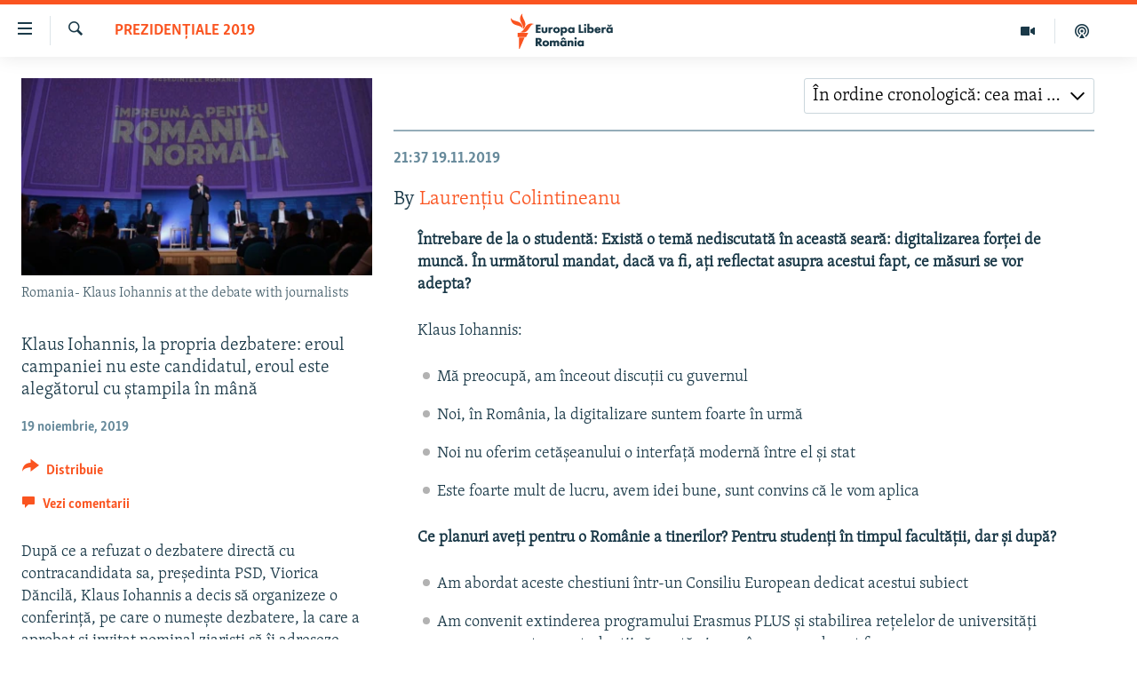

--- FILE ---
content_type: text/html; charset=utf-8
request_url: https://romania.europalibera.org/a/klaus-iohannis-dezbatere-presa-jurnalisti-alegeri-prezidentiale-2019/30280563.html
body_size: 15796
content:

<!DOCTYPE html>
<html lang="ro" dir="ltr" class="no-js">
<head>
<link href="/Content/responsive/RFE/ro-RO/RFE-ro-RO.css?&amp;av=0.0.0.0&amp;cb=371" rel="stylesheet"/>
<script src="//tags.europalibera.org/rferl-pangea/prod/utag.sync.js"></script> <script type='text/javascript' src='https://www.youtube.com/iframe_api' async></script>
<link rel="manifest" href="/manifest.json">
<script type="text/javascript">
//a general 'js' detection, must be on top level in <head>, due to CSS performance
document.documentElement.className = "js";
var cacheBuster = "371";
var appBaseUrl = "/";
var imgEnhancerBreakpoints = [0, 144, 256, 408, 650, 1023, 1597];
var isLoggingEnabled = false;
var isPreviewPage = false;
var isLivePreviewPage = false;
if (!isPreviewPage) {
window.RFE = window.RFE || {};
window.RFE.cacheEnabledByParam = window.location.href.indexOf('nocache=1') === -1;
const url = new URL(window.location.href);
const params = new URLSearchParams(url.search);
// Remove the 'nocache' parameter
params.delete('nocache');
// Update the URL without the 'nocache' parameter
url.search = params.toString();
window.history.replaceState(null, '', url.toString());
} else {
window.addEventListener('load', function() {
const links = window.document.links;
for (let i = 0; i < links.length; i++) {
links[i].href = '#';
links[i].target = '_self';
}
})
}
// Iframe & Embed detection
var embedProperties = {};
try {
// Reliable way to check if we are in an iframe.
var isIframe = window.self !== window.top;
embedProperties.is_iframe = isIframe;
if (!isIframe) {
embedProperties.embed_context = "main";
} else {
// We are in an iframe. Let's try to access the parent.
// This access will only fail with strict cross-origin (without document.domain).
var parentLocation = window.top.location;
// The access succeeded. Now we explicitly compare the hostname.
if (window.location.hostname === parentLocation.hostname) {
embedProperties.embed_context = "embed_self";
} else {
// Hostname is different (e.g. different subdomain with document.domain)
embedProperties.embed_context = "embed_cross";
}
// Since the access works, we can safely get the details.
embedProperties.url_parent = parentLocation.href;
embedProperties.title_parent = window.top.document.title;
}
} catch (err) {
// We are in an iframe, and an error occurred, probably due to cross-origin restrictions.
embedProperties.is_iframe = true;
embedProperties.embed_context = "embed_cross";
// We cannot access the properties of window.top.
// `document.referrer` can sometimes provide the URL of the parent page.
// It is not 100% reliable, but it is the best we can do in this situation.
embedProperties.url_parent = document.referrer || null;
embedProperties.title_parent = null; // We can't get to the title in a cross-origin scenario.
}
var pwaEnabled = false;
var swCacheDisabled;
</script>
<meta charset="utf-8" />
<title>Klaus Iohannis, la propria dezbatere: eroul campaniei nu este candidatul, eroul este alegătorul cu ștampila &#238;n m&#226;nă</title>
<meta name="description" content="După ce a refuzat o dezbatere directă cu contracandidata sa, președinta PSD, Viorica Dăncilă, Klaus Iohannis a decis să organizeze o conferință, pe care o numește dezbatere, la care a aprobat și invitat nominal ziariști să &#238;i adreseze &#238;ntrebări. " />
<meta name="keywords" content="Societate, Prezidențiale 2019, Klaus Iohannis, dezbatere electorala" />
<meta name="viewport" content="width=device-width, initial-scale=1.0" />
<meta http-equiv="X-UA-Compatible" content="IE=edge" />
<meta name="robots" content="max-image-preview:large"><meta name="facebook-domain-verification" content="k3nlmqxamdlwyamdiwpe1na64zgsq8" />
<link href="https://romania.europalibera.org/a/klaus-iohannis-dezbatere-presa-jurnalisti-alegeri-prezidentiale-2019/30280563.html" rel="canonical" />
<meta name="apple-mobile-web-app-title" content="Radio Europa Liberă/Radio Libertatea" />
<meta name="apple-mobile-web-app-status-bar-style" content="black" />
<meta name="apple-itunes-app" content="app-id=475986784, app-argument=//30280563.ltr" />
<meta content="Klaus Iohannis, la propria dezbatere: eroul campaniei nu este candidatul, eroul este alegătorul cu ștampila în mână" property="og:title" />
<meta content="După ce a refuzat o dezbatere directă cu contracandidata sa, președinta PSD, Viorica Dăncilă, Klaus Iohannis a decis să organizeze o conferință, pe care o numește dezbatere, la care a aprobat și invitat nominal ziariști să îi adreseze întrebări. " property="og:description" />
<meta content="article" property="og:type" />
<meta content="https://romania.europalibera.org/a/klaus-iohannis-dezbatere-presa-jurnalisti-alegeri-prezidentiale-2019/30280563.html" property="og:url" />
<meta content="Europa Liberă România" property="og:site_name" />
<meta content="https://www.facebook.com/romania.europalibera/" property="article:publisher" />
<meta content="https://gdb.rferl.org/159113ce-ef19-43c0-8636-b65a4456ffa5_cx36_cy30_cw64_w1200_h630.jpg" property="og:image" />
<meta content="1200" property="og:image:width" />
<meta content="630" property="og:image:height" />
<meta content="568280086670706" property="fb:app_id" />
<meta content="summary_large_image" name="twitter:card" />
<meta content="@SomeAccount" name="twitter:site" />
<meta content="https://gdb.rferl.org/159113ce-ef19-43c0-8636-b65a4456ffa5_cx36_cy30_cw64_w1200_h630.jpg" name="twitter:image" />
<meta content="Klaus Iohannis, la propria dezbatere: eroul campaniei nu este candidatul, eroul este alegătorul cu ștampila în mână" name="twitter:title" />
<meta content="După ce a refuzat o dezbatere directă cu contracandidata sa, președinta PSD, Viorica Dăncilă, Klaus Iohannis a decis să organizeze o conferință, pe care o numește dezbatere, la care a aprobat și invitat nominal ziariști să îi adreseze întrebări. " name="twitter:description" />
<script type="application/ld+json">{"mainEntity":{"coverageStartTime":"2019-11-19 16:30:00Z","coverageEndTime":"2019-11-19 19:38:00Z","liveBlogUpdate":[{"articleBody":"Întrebare de la o studentă: Există o temă nediscutată în această seară: digitalizarea forței de muncă. În următorul mandat, dacă va fi, ați reflectat asupra acestui fapt, ce măsuri se vor adepta?\r\n\r\nKlaus Iohannis:\r\n\r\n\r\n\tMă preocupă, am înceout discuții cu guvernul\r\n\tNoi, în România, la digitalizare suntem foarte în urmă\r\n\tNoi nu oferim cetășeanului o interfață modernă între el și stat\r\n\tEste foarte mult de lucru, avem idei bune, sunt convins că le vom aplica\r\n\r\n\r\nCe planuri aveți pentru o Românie a tinerilor? Pentru studenți în timpul facultății, dar și după?\r\n\r\n\r\n\tAm abordat aceste chestiuni într-un Consiliu European dedicat acestui subiect\r\n\tAm convenit extinderea programului Erasmus PLUS și stabilirea rețelelor de universități europene pentru ca studenții să poată ajunge în zone unde pot face progrese\r\n\tPentru tineri merită să facem tot și nu e o afirmație politicianistă\r\n\tPrograme pentru tineri se pot crea și trebuie create în corelare cu o Românie Educată\r\n\tLucrurile nu pot fi tratate numai pe felii, ci ca un întreg\r\n\r\n","isAccessibleForFree":true,"headline":"Klaus Iohannis, la propria dezbatere: eroul campaniei nu este candidatul, eroul este alegătorul cu ștampila în mână","author":{"@type":"Person","url":"https://romania.europalibera.org/author/laurentiu-colintineanu/brjtqr","image":{"@type":"ImageObject","url":"https://gdb.rferl.org/4850b371-266c-4772-ae08-e2ed210308b0.jpg"},"name":"Laurențiu Colintineanu"},"datePublished":"2019-11-19 19:37:48Z","dateModified":"2019-11-19 19:37:48Z","@type":"BlogPosting","mainEntityOfPage":"https://romania.europalibera.org/a/klaus-iohannis-dezbatere-presa-jurnalisti-alegeri-prezidentiale-2019/30280563.html?lbis=186007","url":"https://romania.europalibera.org/a/klaus-iohannis-dezbatere-presa-jurnalisti-alegeri-prezidentiale-2019/30280563.html?lbis=186007","image":"https://gdb.rferl.org/91266c8c-62b3-449e-a511-506dfb343ee5_cx0_cy11_cw0_w1080_h608.jpg"},{"articleBody":"Radu Tudor îi cere lui Ludovic Orban să îi adreseze o întrebare incomodă președintelui Iohannis\r\n\r\nOrban: Cât credeți că veți obține duminică?\r\n\r\nIohannis: Toate voturile românilor care vor să fiu eu președinte.\r\n","isAccessibleForFree":true,"headline":"Klaus Iohannis, la propria dezbatere: eroul campaniei nu este candidatul, eroul este alegătorul cu ștampila în mână","author":{"@type":"Person","url":"https://romania.europalibera.org/author/laurentiu-colintineanu/brjtqr","image":{"@type":"ImageObject","url":"https://gdb.rferl.org/4850b371-266c-4772-ae08-e2ed210308b0.jpg"},"name":"Laurențiu Colintineanu"},"datePublished":"2019-11-19 19:31:52Z","dateModified":"2019-11-19 19:31:52Z","@type":"BlogPosting","mainEntityOfPage":"https://romania.europalibera.org/a/klaus-iohannis-dezbatere-presa-jurnalisti-alegeri-prezidentiale-2019/30280563.html?lbis=186006","url":"https://romania.europalibera.org/a/klaus-iohannis-dezbatere-presa-jurnalisti-alegeri-prezidentiale-2019/30280563.html?lbis=186006","image":"https://gdb.rferl.org/91266c8c-62b3-449e-a511-506dfb343ee5_cx0_cy11_cw0_w1080_h608.jpg"},{"articleBody":"Klaus Iohannis, în încheiere:\r\n\r\n\r\n\tVă mulțumesc pentru dezbatere\r\n\tÎn final propun o deschidere către sală\r\n\tVă rog pe dumneavoastră (invitații) să alegeți cine pune întrebări din sală\r\n\r\n\r\nDe ce nu ați invitat și niște jurnaliști care să vă pună întrebări incomode?\r\n\r\n\r\n\tAu fost întrebări de substanță și mă declar mulțumit de calitatea dezbaterii\r\n\r\n\r\nE important pentru un președinte să vorbească mai multe limbi străine?\r\n\r\n\r\n\tPe mine m-a ajutat...\r\n\tEste important, în Consiliul European nu toată lumea vorbește limbi străine\r\n\tPrin translator se pierde mult din substanță\r\n\r\n\r\nCum vedeți viitorul studenților în România?\r\n\r\n\r\n\tEu am fost adeptul rămânerii aici\r\n\tAm decis să rămân aici, este o decizie conștientă, îmi pare bine că am rămas\r\n\r\n\r\nCare credeți că ar fi o soluție implementabilă de mâine pentru imbunătățirea educației?\r\n\r\n\r\n\tNu există una ce poate fi aplicată de mâine\r\n\tDar există chestiuni punctuale care pot fi ameliorate în scurt timp\r\n\tNu sunt reforme ample, dar sunt îmbunătățiri\r\n\r\n\r\nVă considerați un președinte de tranziție?\r\n\r\n\r\n\tNu, mă consider un președinte de construcție\r\n\r\n","isAccessibleForFree":true,"headline":"Klaus Iohannis, la propria dezbatere: eroul campaniei nu este candidatul, eroul este alegătorul cu ștampila în mână","author":{"@type":"Person","url":"https://romania.europalibera.org/author/laurentiu-colintineanu/brjtqr","image":{"@type":"ImageObject","url":"https://gdb.rferl.org/4850b371-266c-4772-ae08-e2ed210308b0.jpg"},"name":"Laurențiu Colintineanu"},"datePublished":"2019-11-19 19:28:28Z","dateModified":"2019-11-19 19:28:28Z","@type":"BlogPosting","mainEntityOfPage":"https://romania.europalibera.org/a/klaus-iohannis-dezbatere-presa-jurnalisti-alegeri-prezidentiale-2019/30280563.html?lbis=186005","url":"https://romania.europalibera.org/a/klaus-iohannis-dezbatere-presa-jurnalisti-alegeri-prezidentiale-2019/30280563.html?lbis=186005","image":"https://gdb.rferl.org/91266c8c-62b3-449e-a511-506dfb343ee5_cx0_cy11_cw0_w1080_h608.jpg"},{"articleBody":"Ion M. Ioniță, Adevărul: Asistăm la o prăbușire de calitate în clasa politică românească, vorbim de lipsă de competențe, înalți oficiali ce pot fi bănuiți de analfabetism funcțional. Proiectul România Educată e un suscces sau un eșec?\r\n\r\nKlaus Iohannis:\r\n\r\n\r\n\tNu rămâne în sertar, este proiectul meu prezidențial și îl duc mai departe dacă obțin un al doilea mandat\r\n\tRomânia Educată a intrat într-o fază de mai puțină atenție, pentru că eu nu am dorit să discutăm chestiuni atât de importante în campanie\r\n\tProiectul va ajunge la maturitate, va fi implementat. Va exista un acord politic, apoi faza legislativă\r\n\tSunt ferm convins că România va avea o problemă în viitor fără un astfel de proiect\r\n\tMă implic total în implementarea acestui proiect\r\n\r\n\r\nMinistrul Finanțelor a declarat că Sănătatea și Educația nu sunt prioritare\r\n\r\n\r\n\tEle sunt și o să împărtășească această viziune\r\n\r\n\r\nMacron a spus că NATO este în moarte cerebrală și că Europa nu se mai poate baza pe SUA pentru apărare. Avem parteneriat strategic cu Franța, i-ați explicat poziția României față de spusele sale? Față de viitorul NATO?\r\n\r\n\r\n\tAm o relație foarte bună cu președitnele Macron\r\n\tDiscutăm permanent inclusiv chestiuni de securitate europeană și NATO\r\n\tNu vreau să iau partea unora sau altora\r\n\tNATO este pentru noi garanția securității\r\n\tCe trebuie făcut ca să meargă mai bine - aceste chestiuni vor fi discutate la summitul NATO din decembrie, la Londra\r\n\tNu trebuie exacerbate declarații politice, e evidentă nemulțumirea președintelui francez față de anumite proceduri\r\n\tPentru România, NATO este garantul securității\r\n\tRelația cu Rusia este una foarte complicată\r\n\tRusia încearcă să se militarizeze din ce în ce mai mult și să recucerească sfere de influență\r\n\tRusia comasează trupe pe flancul estic\r\n\tAbordarea noastră față de Rusia este împărtășită cu NATO în chestiuni de securitate și cu UE în chestiuni comerciale\r\n\r\n","isAccessibleForFree":true,"headline":"Klaus Iohannis, la propria dezbatere: eroul campaniei nu este candidatul, eroul este alegătorul cu ștampila în mână","author":{"@type":"Person","url":"https://romania.europalibera.org/author/laurentiu-colintineanu/brjtqr","image":{"@type":"ImageObject","url":"https://gdb.rferl.org/4850b371-266c-4772-ae08-e2ed210308b0.jpg"},"name":"Laurențiu Colintineanu"},"datePublished":"2019-11-19 19:19:32Z","dateModified":"2019-11-19 19:19:32Z","@type":"BlogPosting","mainEntityOfPage":"https://romania.europalibera.org/a/klaus-iohannis-dezbatere-presa-jurnalisti-alegeri-prezidentiale-2019/30280563.html?lbis=186004","url":"https://romania.europalibera.org/a/klaus-iohannis-dezbatere-presa-jurnalisti-alegeri-prezidentiale-2019/30280563.html?lbis=186004","image":"https://gdb.rferl.org/91266c8c-62b3-449e-a511-506dfb343ee5_cx0_cy11_cw0_w1080_h608.jpg"}],"articleSection":"Prezidențiale 2019","isAccessibleForFree":true,"headline":"Klaus Iohannis, la propria dezbatere: eroul campaniei nu este candidatul, eroul este alegătorul cu...","inLanguage":"ro-RO","keywords":"Societate, Prezidențiale 2019, Klaus Iohannis, dezbatere electorala","author":{"@type":"Person","name":"Europa Liberă"},"datePublished":"2019-11-19 14:33:58Z","dateModified":"2019-11-19 19:38:58Z","publisher":{"logo":{"width":512,"height":220,"@type":"ImageObject","url":"https://romania.europalibera.org/Content/responsive/RFE/ro-RO/img/logo.png"},"@type":"Organization","url":"https://romania.europalibera.org","sameAs":["https://www.facebook.com/europalibera.romania","https://www.youtube.com/channel/UCOk4Hl2jxsTJ4AoyV2zukoQ","https://www.instagram.com/europalibera.romania/","https://twitter.com/EuropaLiberaRo"],"name":"Europa Liberă România (RFE/RL)","alternateName":""},"@type":"LiveBlogPosting","@id":"https://romania.europalibera.org/a/klaus-iohannis-dezbatere-presa-jurnalisti-alegeri-prezidentiale-2019/30280563.html","mainEntityOfPage":"https://romania.europalibera.org/a/klaus-iohannis-dezbatere-presa-jurnalisti-alegeri-prezidentiale-2019/30280563.html","url":"https://romania.europalibera.org/a/klaus-iohannis-dezbatere-presa-jurnalisti-alegeri-prezidentiale-2019/30280563.html","description":"După ce a refuzat o dezbatere directă cu contracandidata sa, președinta PSD, Viorica Dăncilă, Klaus Iohannis a decis să organizeze o conferință, pe care o numește dezbatere, la care a aprobat și invitat nominal ziariști să îi adreseze întrebări. ","image":{"width":1080,"height":608,"@type":"ImageObject","url":"https://gdb.rferl.org/159113ce-ef19-43c0-8636-b65a4456ffa5_cx36_cy30_cw64_w1080_h608.jpg"},"name":"Klaus Iohannis, la propria dezbatere: eroul campaniei nu este candidatul, eroul este alegătorul cu ștampila în mână"},"@context":"https://schema.org","@type":"WebPage","@id":"https://romania.europalibera.org/a/klaus-iohannis-dezbatere-presa-jurnalisti-alegeri-prezidentiale-2019/30280563.html","url":"https://romania.europalibera.org/a/klaus-iohannis-dezbatere-presa-jurnalisti-alegeri-prezidentiale-2019/30280563.html"}</script>
<script src="/Scripts/responsive/infographics.b?v=dVbZ-Cza7s4UoO3BqYSZdbxQZVF4BOLP5EfYDs4kqEo1&amp;av=0.0.0.0&amp;cb=371"></script>
<script src="/Scripts/responsive/loader.b?v=C-JLefdHQ4ECvt5x4bMsJCTq2VRkcN8JUkP-IB-DzAI1&amp;av=0.0.0.0&amp;cb=371"></script>
<link rel="icon" type="image/svg+xml" href="/Content/responsive/RFE/img/webApp/favicon.svg" />
<link rel="alternate icon" href="/Content/responsive/RFE/img/webApp/favicon.ico" />
<link rel="mask-icon" color="#ea6903" href="/Content/responsive/RFE/img/webApp/favicon_safari.svg" />
<link rel="apple-touch-icon" sizes="152x152" href="/Content/responsive/RFE/img/webApp/ico-152x152.png" />
<link rel="apple-touch-icon" sizes="144x144" href="/Content/responsive/RFE/img/webApp/ico-144x144.png" />
<link rel="apple-touch-icon" sizes="114x114" href="/Content/responsive/RFE/img/webApp/ico-114x114.png" />
<link rel="apple-touch-icon" sizes="72x72" href="/Content/responsive/RFE/img/webApp/ico-72x72.png" />
<link rel="apple-touch-icon-precomposed" href="/Content/responsive/RFE/img/webApp/ico-57x57.png" />
<link rel="icon" sizes="192x192" href="/Content/responsive/RFE/img/webApp/ico-192x192.png" />
<link rel="icon" sizes="128x128" href="/Content/responsive/RFE/img/webApp/ico-128x128.png" />
<meta name="msapplication-TileColor" content="#ffffff" />
<meta name="msapplication-TileImage" content="/Content/responsive/RFE/img/webApp/ico-144x144.png" />
<link rel="preload" href="/Content/responsive/fonts/Skolar-Lt_LatnCyrl_v2.4.woff" type="font/woff" as="font" crossorigin="anonymous" />
<link rel="alternate" type="application/rss+xml" title="RFE/RL - Top Stories [RSS]" href="/api/" />
<link rel="sitemap" type="application/rss+xml" href="/sitemap.xml" />
<script type="text/javascript">
var analyticsData = Object.assign(embedProperties, {url:"https://romania.europalibera.org/a/klaus-iohannis-dezbatere-presa-jurnalisti-alegeri-prezidentiale-2019/30280563.html",property_id:"526",article_uid:"30280563",page_title:"Klaus Iohannis, la propria dezbatere: eroul campaniei nu este candidatul, eroul este alegătorul cu ștampila în mână",page_type:"live blog",content_type:"article",subcontent_type:"live blog",last_modified:"2019-11-19 19:38:58Z",pub_datetime:"2019-11-19 14:33:58Z",section:"prezidențiale 2019",english_section:"romania-presidential-elections2019",byline:"",categories:"romanian-news,romania-presidential-elections2019",tags:"klaus iohannis;dezbatere electorala",domain:"romania.europalibera.org",language:"Romanian",language_service:"RFERL Romanian",platform:"web",copied:"no",copied_article:"",copied_title:"",runs_js:"Yes",cms_release:"8.45.0.0.371",enviro_type:"prod",slug:"klaus-iohannis-dezbatere-presa-jurnalisti-alegeri-prezidentiale-2019",entity:"RFE",short_language_service:"ROM",platform_short:"W",page_name:"Klaus Iohannis, la propria dezbatere: eroul campaniei nu este candidatul, eroul este alegătorul cu ștampila în mână"});
// Push Analytics data as GTM message (without "event" attribute and before GTM initialization)
window.dataLayer = window.dataLayer || [];
window.dataLayer.push(analyticsData);
</script>
<script type="text/javascript" data-cookiecategory="analytics">
var gtmEventObject = {event: 'page_meta_ready'};window.dataLayer = window.dataLayer || [];window.dataLayer.push(gtmEventObject);
var renderGtm = "true";
if (renderGtm === "true") {
(function(w,d,s,l,i){w[l]=w[l]||[];w[l].push({'gtm.start':new Date().getTime(),event:'gtm.js'});var f=d.getElementsByTagName(s)[0],j=d.createElement(s),dl=l!='dataLayer'?'&l='+l:'';j.async=true;j.src='//www.googletagmanager.com/gtm.js?id='+i+dl;f.parentNode.insertBefore(j,f);})(window,document,'script','dataLayer','GTM-WXZBPZ');
}
</script>
</head>
<body class=" nav-no-loaded cc_theme pg-liveblog print-lay-article js-category-to-nav nojs-images ">
<noscript><iframe src="https://www.googletagmanager.com/ns.html?id=GTM-WXZBPZ" height="0" width="0" style="display:none;visibility:hidden"></iframe></noscript> <script type="text/javascript" data-cookiecategory="analytics">
var gtmEventObject = {event: 'page_meta_ready'};window.dataLayer = window.dataLayer || [];window.dataLayer.push(gtmEventObject);
var renderGtm = "true";
if (renderGtm === "true") {
(function(w,d,s,l,i){w[l]=w[l]||[];w[l].push({'gtm.start':new Date().getTime(),event:'gtm.js'});var f=d.getElementsByTagName(s)[0],j=d.createElement(s),dl=l!='dataLayer'?'&l='+l:'';j.async=true;j.src='//www.googletagmanager.com/gtm.js?id='+i+dl;f.parentNode.insertBefore(j,f);})(window,document,'script','dataLayer','GTM-WXZBPZ');
}
</script>
<!--Analytics tag js version start-->
<script type="text/javascript" data-cookiecategory="analytics">
var utag_data = Object.assign({}, analyticsData, {pub_year:"2019",pub_month:"11",pub_day:"19",pub_hour:"14",pub_weekday:"Tuesday"});
if(typeof(TealiumTagFrom)==='function' && typeof(TealiumTagSearchKeyword)==='function') {
var utag_from=TealiumTagFrom();var utag_searchKeyword=TealiumTagSearchKeyword();
if(utag_searchKeyword!=null && utag_searchKeyword!=='' && utag_data["search_keyword"]==null) utag_data["search_keyword"]=utag_searchKeyword;if(utag_from!=null && utag_from!=='') utag_data["from"]=TealiumTagFrom();}
if(window.top!== window.self&&utag_data.page_type==="snippet"){utag_data.page_type = 'iframe';}
try{if(window.top!==window.self&&window.self.location.hostname===window.top.location.hostname){utag_data.platform = 'self-embed';utag_data.platform_short = 'se';}}catch(e){if(window.top!==window.self&&window.self.location.search.includes("platformType=self-embed")){utag_data.platform = 'cross-promo';utag_data.platform_short = 'cp';}}
(function(a,b,c,d){ a="https://tags.europalibera.org/rferl-pangea/prod/utag.js"; b=document;c="script";d=b.createElement(c);d.src=a;d.type="text/java"+c;d.async=true; a=b.getElementsByTagName(c)[0];a.parentNode.insertBefore(d,a); })();
</script>
<!--Analytics tag js version end-->
<!-- Analytics tag management NoScript -->
<noscript>
<img style="position: absolute; border: none;" src="https://ssc.europalibera.org/b/ss/bbgprod,bbgentityrferl/1/G.4--NS/1856743099?pageName=rfe%3arom%3aw%3alive%20blog%3aklaus%20iohannis%2c%20la%20propria%20dezbatere%3a%20eroul%20campaniei%20nu%20este%20candidatul%2c%20eroul%20este%20aleg%c4%83torul%20cu%20%c8%99tampila%20%c3%aen%20m%c3%a2n%c4%83&amp;c6=klaus%20iohannis%2c%20la%20propria%20dezbatere%3a%20eroul%20campaniei%20nu%20este%20candidatul%2c%20eroul%20este%20aleg%c4%83torul%20cu%20%c8%99tampila%20%c3%aen%20m%c3%a2n%c4%83&amp;v36=8.45.0.0.371&amp;v6=D=c6&amp;g=https%3a%2f%2fromania.europalibera.org%2fa%2fklaus-iohannis-dezbatere-presa-jurnalisti-alegeri-prezidentiale-2019%2f30280563.html&amp;c1=D=g&amp;v1=D=g&amp;events=event1,event52&amp;c16=rferl%20romanian&amp;v16=D=c16&amp;c5=romania-presidential-elections2019&amp;v5=D=c5&amp;ch=preziden%c8%9biale%202019&amp;c15=romanian&amp;v15=D=c15&amp;c4=article&amp;v4=D=c4&amp;c14=30280563&amp;v14=D=c14&amp;v20=no&amp;c17=web&amp;v17=D=c17&amp;mcorgid=518abc7455e462b97f000101%40adobeorg&amp;server=romania.europalibera.org&amp;pageType=D=c4&amp;ns=bbg&amp;v29=D=server&amp;v25=rfe&amp;v30=526&amp;v105=D=User-Agent " alt="analytics" width="1" height="1" /></noscript>
<!-- End of Analytics tag management NoScript -->
<!--*** Accessibility links - For ScreenReaders only ***-->
<section>
<div class="sr-only">
<h2>Linkuri accesibilitate</h2>
<ul>
<li><a href="#content" data-disable-smooth-scroll="1">Sari la conținutul principal</a></li>
<li><a href="#navigation" data-disable-smooth-scroll="1">Sari la navigarea principală</a></li>
<li><a href="#txtHeaderSearch" data-disable-smooth-scroll="1">Sari la căutare</a></li>
</ul>
</div>
</section>
<div dir="ltr">
<div id="page">
<aside>
<div class="c-lightbox overlay-modal">
<div class="c-lightbox__intro">
<h2 class="c-lightbox__intro-title"></h2>
<button class="btn btn--rounded c-lightbox__btn c-lightbox__intro-next" title="Următorul">
<span class="ico ico--rounded ico-chevron-forward"></span>
<span class="sr-only">Următorul</span>
</button>
</div>
<div class="c-lightbox__nav">
<button class="btn btn--rounded c-lightbox__btn c-lightbox__btn--close" title="Inchide">
<span class="ico ico--rounded ico-close"></span>
<span class="sr-only">Inchide</span>
</button>
<button class="btn btn--rounded c-lightbox__btn c-lightbox__btn--prev" title="Precedent">
<span class="ico ico--rounded ico-chevron-backward"></span>
<span class="sr-only">Precedent</span>
</button>
<button class="btn btn--rounded c-lightbox__btn c-lightbox__btn--next" title="Următorul">
<span class="ico ico--rounded ico-chevron-forward"></span>
<span class="sr-only">Următorul</span>
</button>
</div>
<div class="c-lightbox__content-wrap">
<figure class="c-lightbox__content">
<span class="c-spinner c-spinner--lightbox">
<img src="/Content/responsive/img/player-spinner.png"
alt="Așteptați"
title="Așteptați" />
</span>
<div class="c-lightbox__img">
<div class="thumb">
<img src="" alt="" />
</div>
</div>
<figcaption>
<div class="c-lightbox__info c-lightbox__info--foot">
<span class="c-lightbox__counter"></span>
<span class="caption c-lightbox__caption"></span>
</div>
</figcaption>
</figure>
</div>
<div class="hidden">
<div class="content-advisory__box content-advisory__box--lightbox">
<span class="content-advisory__box-text">This image contains sensitive content which some people may find offensive or disturbing.</span>
<button class="btn btn--transparent content-advisory__box-btn m-t-md" value="text" type="button">
<span class="btn__text">
Click to reveal
</span>
</button>
</div>
</div>
</div>
<div class="print-dialogue">
<div class="container">
<h3 class="print-dialogue__title section-head">Print Options:</h3>
<div class="print-dialogue__opts">
<ul class="print-dialogue__opt-group">
<li class="form__group form__group--checkbox">
<input class="form__check " id="checkboxImages" name="checkboxImages" type="checkbox" checked="checked" />
<label for="checkboxImages" class="form__label m-t-md">Images</label>
</li>
<li class="form__group form__group--checkbox">
<input class="form__check " id="checkboxMultimedia" name="checkboxMultimedia" type="checkbox" checked="checked" />
<label for="checkboxMultimedia" class="form__label m-t-md">Multimedia</label>
</li>
</ul>
<ul class="print-dialogue__opt-group">
<li class="form__group form__group--checkbox">
<input class="form__check " id="checkboxEmbedded" name="checkboxEmbedded" type="checkbox" checked="checked" />
<label for="checkboxEmbedded" class="form__label m-t-md">Embedded Content</label>
</li>
<li class="form__group form__group--checkbox">
<input class="form__check " id="checkboxComments" name="checkboxComments" type="checkbox" />
<label for="checkboxComments" class="form__label m-t-md"> Comments</label>
</li>
</ul>
</div>
<div class="print-dialogue__buttons">
<button class="btn btn--secondary close-button" type="button" title="Cancel">
<span class="btn__text ">Cancel</span>
</button>
<button class="btn btn-cust-print m-l-sm" type="button" title="Print">
<span class="btn__text ">Print</span>
</button>
</div>
</div>
</div>
<div class="ctc-message pos-fix">
<div class="ctc-message__inner">Link has been copied to clipboard</div>
</div>
</aside>
<div class="hdr-20 hdr-20--big">
<div class="hdr-20__inner">
<div class="hdr-20__max pos-rel">
<div class="hdr-20__side hdr-20__side--primary d-flex">
<label data-for="main-menu-ctrl" data-switcher-trigger="true" data-switch-target="main-menu-ctrl" class="burger hdr-trigger pos-rel trans-trigger" data-trans-evt="click" data-trans-id="menu">
<span class="ico ico-close hdr-trigger__ico hdr-trigger__ico--close burger__ico burger__ico--close"></span>
<span class="ico ico-menu hdr-trigger__ico hdr-trigger__ico--open burger__ico burger__ico--open"></span>
</label>
<div class="menu-pnl pos-fix trans-target" data-switch-target="main-menu-ctrl" data-trans-id="menu">
<div class="menu-pnl__inner">
<nav class="main-nav menu-pnl__item menu-pnl__item--first">
<ul class="main-nav__list accordeon" data-analytics-tales="false" data-promo-name="link" data-location-name="nav,secnav">
<li class="main-nav__item">
<a class="main-nav__item-name main-nav__item-name--link" href="/stiri" title="ȘTIRI" data-item-name="news" >ȘTIRI</a>
</li>
<li class="main-nav__item">
<a class="main-nav__item-name main-nav__item-name--link" href="/politica" title="Politică" data-item-name="politics" >Politică</a>
</li>
<li class="main-nav__item">
<a class="main-nav__item-name main-nav__item-name--link" href="/societate" title="Societate" data-item-name="romanian-news" >Societate</a>
</li>
<li class="main-nav__item">
<a class="main-nav__item-name main-nav__item-name--link" href="/externe" title="Externe" data-item-name="international" >Externe</a>
</li>
<li class="main-nav__item">
<a class="main-nav__item-name main-nav__item-name--link" href="/campanii" title="CAMPANII" data-item-name="campanii" >CAMPANII</a>
</li>
<li class="main-nav__item">
<a class="main-nav__item-name main-nav__item-name--link" href="/zeceintrebari" title="#10&#206;ntrebări" data-item-name="zece-intrebari" >#10&#206;ntrebări</a>
</li>
<li class="main-nav__item">
<a class="main-nav__item-name main-nav__item-name--link" href="/z/23158" title="Explainer" data-item-name="explainer" >Explainer</a>
</li>
</ul>
</nav>
<div class="menu-pnl__item menu-pnl__item--social">
<h5 class="menu-pnl__sub-head">Urmărește-ne</h5>
<a href="https://www.facebook.com/europalibera.romania" title="Urmărește-ne pe Facebook" data-analytics-text="follow_on_facebook" class="btn btn--rounded btn--social-inverted menu-pnl__btn js-social-btn btn-facebook" target="_blank" rel="noopener">
<span class="ico ico-facebook-alt ico--rounded"></span>
</a>
<a href="https://www.youtube.com/channel/UCOk4Hl2jxsTJ4AoyV2zukoQ" title="Urmărește-ne pe Youtube" data-analytics-text="follow_on_youtube" class="btn btn--rounded btn--social-inverted menu-pnl__btn js-social-btn btn-youtube" target="_blank" rel="noopener">
<span class="ico ico-youtube ico--rounded"></span>
</a>
<a href="https://www.instagram.com/europalibera.romania/" title="Urmărește-ne pe Instagram" data-analytics-text="follow_on_instagram" class="btn btn--rounded btn--social-inverted menu-pnl__btn js-social-btn btn-instagram" target="_blank" rel="noopener">
<span class="ico ico-instagram ico--rounded"></span>
</a>
</div>
<div class="menu-pnl__item">
<a href="/navigation/allsites" class="menu-pnl__item-link">
<span class="ico ico-languages "></span>
Toate site-urile REL/RL
</a>
</div>
</div>
</div>
<label data-for="top-search-ctrl" data-switcher-trigger="true" data-switch-target="top-search-ctrl" class="top-srch-trigger hdr-trigger">
<span class="ico ico-close hdr-trigger__ico hdr-trigger__ico--close top-srch-trigger__ico top-srch-trigger__ico--close"></span>
<span class="ico ico-search hdr-trigger__ico hdr-trigger__ico--open top-srch-trigger__ico top-srch-trigger__ico--open"></span>
</label>
<div class="srch-top srch-top--in-header" data-switch-target="top-search-ctrl">
<div class="container">
<form action="/s" class="srch-top__form srch-top__form--in-header" id="form-topSearchHeader" method="get" role="search"><label for="txtHeaderSearch" class="sr-only">Caută</label>
<input type="text" id="txtHeaderSearch" name="k" placeholder="Caută" accesskey="s" value="" class="srch-top__input analyticstag-event" onkeydown="if (event.keyCode === 13) { FireAnalyticsTagEventOnSearch('search', $dom.get('#txtHeaderSearch')[0].value) }" />
<button title="Caută" type="submit" class="btn btn--top-srch analyticstag-event" onclick="FireAnalyticsTagEventOnSearch('search', $dom.get('#txtHeaderSearch')[0].value) ">
<span class="ico ico-search"></span>
</button></form>
</div>
</div>
<a href="/" class="main-logo-link">
<img src="/Content/responsive/RFE/ro-RO/img/logo-compact.svg" class="main-logo main-logo--comp" alt="site logo">
<img src="/Content/responsive/RFE/ro-RO/img/logo.svg" class="main-logo main-logo--big" alt="site logo">
</a>
</div>
<div class="hdr-20__side hdr-20__side--secondary d-flex">
<a href="/podcasts" title="Podcast" class="hdr-20__secondary-item" data-item-name="podcast">
<span class="ico ico-podcast hdr-20__secondary-icon"></span>
</a>
<a href="/foto-video" title="Multimedia" class="hdr-20__secondary-item" data-item-name="video">
<span class="ico ico-video hdr-20__secondary-icon"></span>
</a>
<a href="/s" title="Caută" class="hdr-20__secondary-item hdr-20__secondary-item--search" data-item-name="search">
<span class="ico ico-search hdr-20__secondary-icon hdr-20__secondary-icon--search"></span>
</a>
<div class="srch-bottom">
<form action="/s" class="srch-bottom__form d-flex" id="form-bottomSearch" method="get" role="search"><label for="txtSearch" class="sr-only">Caută</label>
<input type="search" id="txtSearch" name="k" placeholder="Caută" accesskey="s" value="" class="srch-bottom__input analyticstag-event" onkeydown="if (event.keyCode === 13) { FireAnalyticsTagEventOnSearch('search', $dom.get('#txtSearch')[0].value) }" />
<button title="Caută" type="submit" class="btn btn--bottom-srch analyticstag-event" onclick="FireAnalyticsTagEventOnSearch('search', $dom.get('#txtSearch')[0].value) ">
<span class="ico ico-search"></span>
</button></form>
</div>
</div>
<img src="/Content/responsive/RFE/ro-RO/img/logo-print.gif" class="logo-print" loading="lazy" alt="site logo">
<img src="/Content/responsive/RFE/ro-RO/img/logo-print_color.png" class="logo-print logo-print--color" loading="lazy" alt="site logo">
</div>
</div>
</div>
<script>
if (document.body.className.indexOf('pg-home') > -1) {
var nav2In = document.querySelector('.hdr-20__inner');
var nav2Sec = document.querySelector('.hdr-20__side--secondary');
var secStyle = window.getComputedStyle(nav2Sec);
if (nav2In && window.pageYOffset < 150 && secStyle['position'] !== 'fixed') {
nav2In.classList.add('hdr-20__inner--big')
}
}
</script>
<div class="c-hlights c-hlights--breaking c-hlights--no-item" data-hlight-display="mobile,desktop">
<div class="c-hlights__wrap container p-0">
<div class="c-hlights__nav">
<a role="button" href="#" title="Precedent">
<span class="ico ico-chevron-backward m-0"></span>
<span class="sr-only">Precedent</span>
</a>
<a role="button" href="#" title="Următorul">
<span class="ico ico-chevron-forward m-0"></span>
<span class="sr-only">Următorul</span>
</a>
</div>
<span class="c-hlights__label">
<span class="">Ultima oră</span>
<span class="switcher-trigger">
<label data-for="more-less-1" data-switcher-trigger="true" class="switcher-trigger__label switcher-trigger__label--more p-b-0" title="Mai multe">
<span class="ico ico-chevron-down"></span>
</label>
<label data-for="more-less-1" data-switcher-trigger="true" class="switcher-trigger__label switcher-trigger__label--less p-b-0" title="Mai puține">
<span class="ico ico-chevron-up"></span>
</label>
</span>
</span>
<ul class="c-hlights__items switcher-target" data-switch-target="more-less-1">
</ul>
</div>
</div> <div id="content">
<div class="container">
<div class="body-container row sticky-panel-parent sticky-panel-parent--liveblog">
<div class="col-xs-12 col-md-4 pull-left live-blog-left"> <div class="row">
<div class="cover-media cover-media--liveblog col-xs-12 col-sm-6 col-md-12">
<div>
<figure class="media-image js-media-expand">
<div class="img-wrap">
<div class="thumb thumb16_9">
<img data-src="https://gdb.rferl.org/91266c8c-62b3-449e-a511-506dfb343ee5_cx0_cy11_cw0_w250_r1.jpg" alt="Romania- Klaus Iohannis at the debate with journalists " />
</div>
</div>
<figcaption>
<span class="caption">Romania- Klaus Iohannis at the debate with journalists </span>
</figcaption>
</figure>
</div>
</div>
<div class="col-xs-12 col-sm-6 col-md-12">
<div class="col-category col-category--liveblog"> <div class="category js-category">
<a class="" href="/z/21843">Prezidențiale 2019</a> </div>
</div><div class="col-title"> <h1 class="title pg-title pg-title--xs">
Klaus Iohannis, la propria dezbatere: eroul campaniei nu este candidatul, eroul este alegătorul cu ștampila &#238;n m&#226;nă
</h1>
</div><div class="col-publishing-details"> <div class="publishing-details publishing-details--liveblog">
<div class="published">
<span class="date" >
<time pubdate="pubdate" datetime="2019-11-19T16:33:58+02:00">
19 noiembrie, 2019
</time>
</span>
</div>
</div>
</div> <div class="links">
<p class="buttons link-content-sharing p-0 ">
<button class="btn btn--link btn-content-sharing p-t-0 " id="btnContentSharing" value="text" role="Button" type="" title="comută mai multe opțiuni de distribuire">
<span class="ico ico-share ico--l"></span>
<span class="btn__text ">
Distribuie
</span>
</button>
</p>
<aside class="content-sharing js-content-sharing " role="complementary"
data-share-url="https://romania.europalibera.org/a/klaus-iohannis-dezbatere-presa-jurnalisti-alegeri-prezidentiale-2019/30280563.html" data-share-title="Klaus Iohannis, la propria dezbatere: eroul campaniei nu este candidatul, eroul este alegătorul cu ștampila &#238;n m&#226;nă" data-share-text="După ce a refuzat o dezbatere directă cu contracandidata sa, președinta PSD, Viorica Dăncilă, Klaus Iohannis a decis să organizeze o conferință, pe care o numește dezbatere, la care a aprobat și invitat nominal ziariști să &#238;i adreseze &#238;ntrebări. ">
<div class="content-sharing__popover">
<h6 class="content-sharing__title">Distribuie</h6>
<button href="#close" id="btnCloseSharing" class="btn btn--text-like content-sharing__close-btn">
<span class="ico ico-close ico--l"></span>
</button>
<ul class="content-sharing__list">
<li class="content-sharing__item">
<div class="ctc ">
<input type="text" class="ctc__input" readonly="readonly">
<a href="" js-href="https://romania.europalibera.org/a/klaus-iohannis-dezbatere-presa-jurnalisti-alegeri-prezidentiale-2019/30280563.html" class="content-sharing__link ctc__button">
<span class="ico ico-copy-link ico--rounded ico--s"></span>
<span class="content-sharing__link-text">Copy link</span>
</a>
</div>
</li>
<li class="content-sharing__item">
<a href="https://facebook.com/sharer.php?u=https%3a%2f%2fromania.europalibera.org%2fa%2fklaus-iohannis-dezbatere-presa-jurnalisti-alegeri-prezidentiale-2019%2f30280563.html"
data-analytics-text="share_on_facebook"
title="Facebook" target="_blank"
class="content-sharing__link js-social-btn">
<span class="ico ico-facebook ico--rounded ico--s"></span>
<span class="content-sharing__link-text">Facebook</span>
</a>
</li>
<li class="content-sharing__item visible-xs-inline-block visible-sm-inline-block">
<a href="whatsapp://send?text=https%3a%2f%2fromania.europalibera.org%2fa%2fklaus-iohannis-dezbatere-presa-jurnalisti-alegeri-prezidentiale-2019%2f30280563.html"
data-analytics-text="share_on_whatsapp"
title="WhatsApp" target="_blank"
class="content-sharing__link js-social-btn">
<span class="ico ico-whatsapp ico--rounded ico--s"></span>
<span class="content-sharing__link-text">WhatsApp</span>
</a>
</li>
<li class="content-sharing__item visible-md-inline-block visible-lg-inline-block">
<a href="https://web.whatsapp.com/send?text=https%3a%2f%2fromania.europalibera.org%2fa%2fklaus-iohannis-dezbatere-presa-jurnalisti-alegeri-prezidentiale-2019%2f30280563.html"
data-analytics-text="share_on_whatsapp_desktop"
title="WhatsApp" target="_blank"
class="content-sharing__link js-social-btn">
<span class="ico ico-whatsapp ico--rounded ico--s"></span>
<span class="content-sharing__link-text">WhatsApp</span>
</a>
</li>
<li class="content-sharing__item">
<a href="https://twitter.com/share?url=https%3a%2f%2fromania.europalibera.org%2fa%2fklaus-iohannis-dezbatere-presa-jurnalisti-alegeri-prezidentiale-2019%2f30280563.html&amp;text=Klaus+Iohannis%2c+la+propria+dezbatere%3a+eroul+campaniei+nu+este+candidatul%2c+eroul+este+aleg%c4%83torul+cu+%c8%99tampila+%c3%aen+m%c3%a2n%c4%83"
data-analytics-text="share_on_twitter"
title="X (Twitter)" target="_blank"
class="content-sharing__link js-social-btn">
<span class="ico ico-twitter ico--rounded ico--s"></span>
<span class="content-sharing__link-text">X (Twitter)</span>
</a>
</li>
<li class="content-sharing__item">
<a href="mailto:?body=https%3a%2f%2fromania.europalibera.org%2fa%2fklaus-iohannis-dezbatere-presa-jurnalisti-alegeri-prezidentiale-2019%2f30280563.html&amp;subject=Klaus Iohannis, la propria dezbatere: eroul campaniei nu este candidatul, eroul este alegătorul cu ștampila &#238;n m&#226;nă"
title="Email"
class="content-sharing__link ">
<span class="ico ico-email ico--rounded ico--s"></span>
<span class="content-sharing__link-text">Email</span>
</a>
</li>
</ul>
</div>
</aside>
<p class="buttons link-comments p-0">
<a href="#comments" class="btn btn--link p-t-0" data-disable-smooth-scroll="1" title="">
<span class="ico ico-comment"></span>
<span class="btn__text hidden-xs">
Vezi comentarii
</span>
</a>
</p>
</div>
</div>
</div>
<div class="col-intro">
<div class="intro" >
<p >După ce a refuzat o dezbatere directă cu contracandidata sa, președinta PSD, Viorica Dăncilă, Klaus Iohannis a decis să organizeze o conferință, pe care o numește dezbatere, la care a aprobat și invitat nominal ziariști să &#238;i adreseze &#238;ntrebări. </p>
</div>
</div>
<div class="sticky-panel-wrap">
<div class="sticky-panel sticky-panel--lb-side" data-sticky-on="md,lg">
<div class="lb-hlights">
<div class="wsw">
<p>Staff-ul de campanie al Partidului Național Liberal a comunicat că fiecare dintre jurnaliști va putea pune trei, maximum patru întrebări lui Klaus Iohannis, subliniind că discuția va fi liberă, fără teme discutate în prealabil.</p>
<p>Lista celor care pot adresa întrebări:</p>
<p>Radu Tudor (Antena 3), Ion M. Ioniță (Adevărul), Moise Guran (Europa FM), Cristina Șincai (România TV), Silviu Mănăstire (B1 TV), Clarice Dinu (HotNews), Ramona Avramescu (TVR), Cristian Leonte (Pro TV) și Cristian Pârvulescu (SNSPA).</p>
<p>Restul presei a fost invitată și poate participa doar în măsura în care are reporteri acreditați la Cotroceni și doar ca să observe. Reporterii din sală nu au voie să pună întrebări, nu au dreptul să filmeze sau să fotografieze decât cu telefonul mobil.</p>
<p>Inclusiv studenții și profesorii din public au fost aprobați de echipa de campanie a lui Klaus Iohannis.</p>
</div>
</div>
</div>
</div>
</div><div class="col-xs-12 col-sm-12 col-md-8 pull-left bottom-offset content-offset"> <div id="article-content" class="sticky-panel-parent sticky-panel-wrap sticky-panel-wrap--posts">
<div class="controls controls--liveblog d-flex">
<div class="dropdown dropdown--sorting" role="combobox" aria-expanded="false" aria-label="sorting options" aria-controls="sortable">
<div class="dropdown__holder">
<input type="checkbox" id="toggle-liveblog-sort" class="dropdown__toggle" aria-controls="sortable" />
<label class="dropdown__label dropdown__label--light" for="toggle-liveblog-sort" aria-haspopup="listbox" title="&#206;n ordine cronologică: cea mai nouă">
<span class="dropdown__label-text" title="&#206;n ordine cronologică: cea mai nouă">&#206;n ordine cronologică: cea mai nouă</span>
<span class="ico ico-chevron-down"></span>
<span class="ico ico-chevron-up"></span>
</label>
<ul id="sortable" class="dropdown__elem" role="listbox" aria-label="submenu">
<li class="dropdown__item">
<a class="dropdown__item-link dropdown__item-link--liveblog link-ajax" data-ajax="true" data-ajax-mode="replace" data-ajax-update="#article-content" data-ajax-url="/a/klaus-iohannis-dezbatere-presa-jurnalisti-alegeri-prezidentiale-2019/30280563/lbl0lbi2147483647.html?srt=1&amp;newest=1" href="/a/klaus-iohannis-dezbatere-presa-jurnalisti-alegeri-prezidentiale-2019/30280563/lbl0lbi2147483647.html" title="În ordine cronologică: cea mai nouă">&#206;n ordine cronologică: cea mai nouă</a>
</li>
<li class="dropdown__item">
<a class="dropdown__item-link dropdown__item-link--liveblog link-ajax" data-ajax="true" data-ajax-mode="replace" data-ajax-update="#article-content" data-ajax-url="/a/klaus-iohannis-dezbatere-presa-jurnalisti-alegeri-prezidentiale-2019/30280563/lbl1lbi0.html?srt=1&amp;newest=0" href="/a/klaus-iohannis-dezbatere-presa-jurnalisti-alegeri-prezidentiale-2019/30280563/lbl1lbi0.html" title="În ordine cronologica: cea mai veche">&#206;n ordine cronologica: cea mai veche</a>
</li>
</ul>
</div>
</div>
</div>
<div itemscope="" class="post post--liveblog" data-liveblogitem-id=186007 >
<div class="post__head post__head--full d-flex">
<div class="time-stamp content-floated overlap-md">
<span class="date date--time date--lb" >21:37</span>
<span class="date date--lb" >19.11.2019</span>
</div>
</div>
<div class="links m-t-md fs-xl">
<ul class="links__list">
<li class="links__item">
By
<a class="links__item-link" href="/author/laurentiu-colintineanu/brjtqr" title="Laurențiu Colintineanu">Laurențiu Colintineanu</a>
</li>
</ul>
</div>
<div class="wsw cfx m-t-md post__wsw">
<p><strong>Întrebare de la o studentă: Există o temă nediscutată în această seară: digitalizarea forței de muncă. În următorul mandat, dacă va fi, ați reflectat asupra acestui fapt, ce măsuri se vor adepta?</strong></p>
<p>Klaus Iohannis:</p>
<ul>
<li>Mă preocupă, am înceout discuții cu guvernul</li>
<li>Noi, în România, la digitalizare suntem foarte în urmă</li>
<li>Noi nu oferim cetășeanului o interfață modernă între el și stat</li>
<li>Este foarte mult de lucru, avem idei bune, sunt convins că le vom aplica</li>
</ul>
<p><strong>Ce planuri aveți pentru o Românie a tinerilor? Pentru studenți în timpul facultății, dar și după?</strong></p>
<ul>
<li>Am abordat aceste chestiuni într-un Consiliu European dedicat acestui subiect</li>
<li>Am convenit extinderea programului Erasmus PLUS și stabilirea rețelelor de universități europene pentru ca studenții să poată ajunge în zone unde pot face progrese</li>
<li>Pentru tineri merită să facem tot și nu e o afirmație politicianistă</li>
<li>Programe pentru tineri se pot crea și trebuie create în corelare cu o Românie Educată</li>
<li>Lucrurile nu pot fi tratate numai pe felii, ci ca un întreg</li>
</ul>
</div>
<div class="post__foot post__foot--full">
<p class="buttons link-content-sharing p-0 ">
<button class="btn btn--link btn-content-sharing p-t-0 " id="btnContentSharing" value="text" role="Button" type="" title="comută mai multe opțiuni de distribuire">
<span class="ico ico-share ico--l"></span>
<span class="btn__text ">
Distribuie
</span>
</button>
</p>
<aside class="content-sharing js-content-sharing" role="complementary"
data-share-url="" data-share-title="" data-share-text="">
<div class="content-sharing__popover">
<h6 class="content-sharing__title">Distribuie</h6>
<button href="#close" id="btnCloseSharing" class="btn btn--text-like content-sharing__close-btn">
<span class="ico ico-close ico--l"></span>
</button>
<ul class="content-sharing__list">
<li class="content-sharing__item">
<div class="ctc ">
<input type="text" class="ctc__input" readonly="readonly">
<a href="" js-href="https://romania.europalibera.org/a/klaus-iohannis-dezbatere-presa-jurnalisti-alegeri-prezidentiale-2019/30280563.html?lbis=186007#entry-shared" class="content-sharing__link ctc__button">
<span class="ico ico-copy-link ico--rounded ico--s"></span>
<span class="content-sharing__link-text">Copy link</span>
</a>
</div>
</li>
<li class="content-sharing__item">
<a href="https://facebook.com/sharer.php?u=https%3a%2f%2fromania.europalibera.org%2fa%2fklaus-iohannis-dezbatere-presa-jurnalisti-alegeri-prezidentiale-2019%2f30280563.html%3flbis%3d186007%23entry-shared"
data-analytics-text="share_on_facebook"
title="Facebook" target="_blank"
class="content-sharing__link js-social-btn">
<span class="ico ico-facebook ico--rounded ico--s"></span>
<span class="content-sharing__link-text">Facebook</span>
</a>
</li>
<li class="content-sharing__item visible-xs-inline-block visible-sm-inline-block">
<a href="whatsapp://send?text=https%3a%2f%2fromania.europalibera.org%2fa%2fklaus-iohannis-dezbatere-presa-jurnalisti-alegeri-prezidentiale-2019%2f30280563.html%3flbis%3d186007%23entry-shared"
data-analytics-text="share_on_whatsapp"
title="WhatsApp" target="_blank"
class="content-sharing__link js-social-btn">
<span class="ico ico-whatsapp ico--rounded ico--s"></span>
<span class="content-sharing__link-text">WhatsApp</span>
</a>
</li>
<li class="content-sharing__item visible-md-inline-block visible-lg-inline-block">
<a href="https://web.whatsapp.com/send?text=https%3a%2f%2fromania.europalibera.org%2fa%2fklaus-iohannis-dezbatere-presa-jurnalisti-alegeri-prezidentiale-2019%2f30280563.html%3flbis%3d186007%23entry-shared"
data-analytics-text="share_on_whatsapp_desktop"
title="WhatsApp" target="_blank"
class="content-sharing__link js-social-btn">
<span class="ico ico-whatsapp ico--rounded ico--s"></span>
<span class="content-sharing__link-text">WhatsApp</span>
</a>
</li>
<li class="content-sharing__item">
<a href="https://twitter.com/share?url=https%3a%2f%2fromania.europalibera.org%2fa%2fklaus-iohannis-dezbatere-presa-jurnalisti-alegeri-prezidentiale-2019%2f30280563.html%3flbis%3d186007&amp;text=Klaus+Iohannis%2c+la+propria+dezbatere%3a+eroul+campaniei+nu+este+candidatul%2c+eroul+este+aleg%c4%83torul+cu+%c8%99tampila+%c3%aen+m%c3%a2n%c4%83%23entry-shared"
data-analytics-text="share_on_twitter"
title="X (Twitter)" target="_blank"
class="content-sharing__link js-social-btn">
<span class="ico ico-twitter ico--rounded ico--s"></span>
<span class="content-sharing__link-text">X (Twitter)</span>
</a>
</li>
<li class="content-sharing__item">
<a href="mailto:?body=https%3a%2f%2fromania.europalibera.org%2fa%2fklaus-iohannis-dezbatere-presa-jurnalisti-alegeri-prezidentiale-2019%2f30280563.html%3flbis%3d186007&amp;subject=Klaus Iohannis, la propria dezbatere: eroul campaniei nu este candidatul, eroul este alegătorul cu ștampila &#238;n m&#226;nă%23entry-shared"
title="Email"
class="content-sharing__link ">
<span class="ico ico-email ico--rounded ico--s"></span>
<span class="content-sharing__link-text">Email</span>
</a>
</li>
</ul>
</div>
</aside>
</div>
</div>
<div itemscope="" class="post post--liveblog" data-liveblogitem-id=186006 >
<div class="post__head post__head--full d-flex">
<div class="time-stamp content-floated overlap-md">
<span class="date date--time date--lb" >21:31</span>
<span class="date date--lb" >19.11.2019</span>
</div>
</div>
<div class="links m-t-md fs-xl">
<ul class="links__list">
<li class="links__item">
By
<a class="links__item-link" href="/author/laurentiu-colintineanu/brjtqr" title="Laurențiu Colintineanu">Laurențiu Colintineanu</a>
</li>
</ul>
</div>
<div class="wsw cfx m-t-md post__wsw">
<p><strong>Radu Tudor </strong>îi cere lui Ludovic Orban să îi adreseze o întrebare incomodă președintelui Iohannis</p>
<p><strong>Orban</strong>: Cât credeți că veți obține duminică?</p>
<p><strong>Iohannis</strong>: Toate voturile românilor care vor să fiu eu președinte.</p>
</div>
<div class="post__foot post__foot--full">
<p class="buttons link-content-sharing p-0 ">
<button class="btn btn--link btn-content-sharing p-t-0 " id="btnContentSharing" value="text" role="Button" type="" title="comută mai multe opțiuni de distribuire">
<span class="ico ico-share ico--l"></span>
<span class="btn__text ">
Distribuie
</span>
</button>
</p>
<aside class="content-sharing js-content-sharing" role="complementary"
data-share-url="" data-share-title="" data-share-text="">
<div class="content-sharing__popover">
<h6 class="content-sharing__title">Distribuie</h6>
<button href="#close" id="btnCloseSharing" class="btn btn--text-like content-sharing__close-btn">
<span class="ico ico-close ico--l"></span>
</button>
<ul class="content-sharing__list">
<li class="content-sharing__item">
<div class="ctc ">
<input type="text" class="ctc__input" readonly="readonly">
<a href="" js-href="https://romania.europalibera.org/a/klaus-iohannis-dezbatere-presa-jurnalisti-alegeri-prezidentiale-2019/30280563.html?lbis=186006#entry-shared" class="content-sharing__link ctc__button">
<span class="ico ico-copy-link ico--rounded ico--s"></span>
<span class="content-sharing__link-text">Copy link</span>
</a>
</div>
</li>
<li class="content-sharing__item">
<a href="https://facebook.com/sharer.php?u=https%3a%2f%2fromania.europalibera.org%2fa%2fklaus-iohannis-dezbatere-presa-jurnalisti-alegeri-prezidentiale-2019%2f30280563.html%3flbis%3d186006%23entry-shared"
data-analytics-text="share_on_facebook"
title="Facebook" target="_blank"
class="content-sharing__link js-social-btn">
<span class="ico ico-facebook ico--rounded ico--s"></span>
<span class="content-sharing__link-text">Facebook</span>
</a>
</li>
<li class="content-sharing__item visible-xs-inline-block visible-sm-inline-block">
<a href="whatsapp://send?text=https%3a%2f%2fromania.europalibera.org%2fa%2fklaus-iohannis-dezbatere-presa-jurnalisti-alegeri-prezidentiale-2019%2f30280563.html%3flbis%3d186006%23entry-shared"
data-analytics-text="share_on_whatsapp"
title="WhatsApp" target="_blank"
class="content-sharing__link js-social-btn">
<span class="ico ico-whatsapp ico--rounded ico--s"></span>
<span class="content-sharing__link-text">WhatsApp</span>
</a>
</li>
<li class="content-sharing__item visible-md-inline-block visible-lg-inline-block">
<a href="https://web.whatsapp.com/send?text=https%3a%2f%2fromania.europalibera.org%2fa%2fklaus-iohannis-dezbatere-presa-jurnalisti-alegeri-prezidentiale-2019%2f30280563.html%3flbis%3d186006%23entry-shared"
data-analytics-text="share_on_whatsapp_desktop"
title="WhatsApp" target="_blank"
class="content-sharing__link js-social-btn">
<span class="ico ico-whatsapp ico--rounded ico--s"></span>
<span class="content-sharing__link-text">WhatsApp</span>
</a>
</li>
<li class="content-sharing__item">
<a href="https://twitter.com/share?url=https%3a%2f%2fromania.europalibera.org%2fa%2fklaus-iohannis-dezbatere-presa-jurnalisti-alegeri-prezidentiale-2019%2f30280563.html%3flbis%3d186006&amp;text=Klaus+Iohannis%2c+la+propria+dezbatere%3a+eroul+campaniei+nu+este+candidatul%2c+eroul+este+aleg%c4%83torul+cu+%c8%99tampila+%c3%aen+m%c3%a2n%c4%83%23entry-shared"
data-analytics-text="share_on_twitter"
title="X (Twitter)" target="_blank"
class="content-sharing__link js-social-btn">
<span class="ico ico-twitter ico--rounded ico--s"></span>
<span class="content-sharing__link-text">X (Twitter)</span>
</a>
</li>
<li class="content-sharing__item">
<a href="mailto:?body=https%3a%2f%2fromania.europalibera.org%2fa%2fklaus-iohannis-dezbatere-presa-jurnalisti-alegeri-prezidentiale-2019%2f30280563.html%3flbis%3d186006&amp;subject=Klaus Iohannis, la propria dezbatere: eroul campaniei nu este candidatul, eroul este alegătorul cu ștampila &#238;n m&#226;nă%23entry-shared"
title="Email"
class="content-sharing__link ">
<span class="ico ico-email ico--rounded ico--s"></span>
<span class="content-sharing__link-text">Email</span>
</a>
</li>
</ul>
</div>
</aside>
</div>
</div>
<div itemscope="" class="post post--liveblog" data-liveblogitem-id=186005 >
<div class="post__head post__head--full d-flex">
<div class="time-stamp content-floated overlap-md">
<span class="date date--time date--lb" >21:28</span>
<span class="date date--lb" >19.11.2019</span>
</div>
</div>
<div class="links m-t-md fs-xl">
<ul class="links__list">
<li class="links__item">
By
<a class="links__item-link" href="/author/laurentiu-colintineanu/brjtqr" title="Laurențiu Colintineanu">Laurențiu Colintineanu</a>
</li>
</ul>
</div>
<div class="wsw cfx m-t-md post__wsw">
<p><strong>Klaus Iohannis, în încheiere:</strong></p>
<ul>
<li>Vă mulțumesc pentru dezbatere</li>
<li>În final propun o deschidere către sală</li>
<li>Vă rog pe dumneavoastră (invitații) să alegeți cine pune întrebări din sală</li>
</ul>
<p><span style="background-color:Yellow;"><strong>De ce nu ați invitat și niște jurnaliști care să vă pună întrebări incomode?</strong></span></p>
<ul>
<li>Au fost întrebări de substanță și mă declar mulțumit de calitatea dezbaterii</li>
</ul>
<p><strong>E important pentru un președinte să vorbească mai multe limbi străine?</strong></p>
<ul>
<li>Pe mine m-a ajutat...</li>
<li>Este important, în Consiliul European nu toată lumea vorbește limbi străine</li>
<li>Prin translator se pierde mult din substanță</li>
</ul>
<p><strong>Cum vedeți viitorul studenților în România?</strong></p>
<ul>
<li>Eu am fost adeptul rămânerii aici</li>
<li>Am decis să rămân aici, este o decizie conștientă, îmi pare bine că am rămas</li>
</ul>
<p><strong>Care credeți că ar fi o soluție implementabilă de mâine pentru imbunătățirea educației?</strong></p>
<ul>
<li>Nu există una ce poate fi aplicată de mâine</li>
<li>Dar există chestiuni punctuale care pot fi ameliorate în scurt timp</li>
<li>Nu sunt reforme ample, dar sunt îmbunătățiri</li>
</ul>
<p><strong>Vă considerați un președinte de tranziție?</strong></p>
<ul>
<li>Nu, mă consider un președinte de construcție</li>
</ul>
</div>
<div class="post__foot post__foot--full">
<p class="buttons link-content-sharing p-0 ">
<button class="btn btn--link btn-content-sharing p-t-0 " id="btnContentSharing" value="text" role="Button" type="" title="comută mai multe opțiuni de distribuire">
<span class="ico ico-share ico--l"></span>
<span class="btn__text ">
Distribuie
</span>
</button>
</p>
<aside class="content-sharing js-content-sharing" role="complementary"
data-share-url="" data-share-title="" data-share-text="">
<div class="content-sharing__popover">
<h6 class="content-sharing__title">Distribuie</h6>
<button href="#close" id="btnCloseSharing" class="btn btn--text-like content-sharing__close-btn">
<span class="ico ico-close ico--l"></span>
</button>
<ul class="content-sharing__list">
<li class="content-sharing__item">
<div class="ctc ">
<input type="text" class="ctc__input" readonly="readonly">
<a href="" js-href="https://romania.europalibera.org/a/klaus-iohannis-dezbatere-presa-jurnalisti-alegeri-prezidentiale-2019/30280563.html?lbis=186005#entry-shared" class="content-sharing__link ctc__button">
<span class="ico ico-copy-link ico--rounded ico--s"></span>
<span class="content-sharing__link-text">Copy link</span>
</a>
</div>
</li>
<li class="content-sharing__item">
<a href="https://facebook.com/sharer.php?u=https%3a%2f%2fromania.europalibera.org%2fa%2fklaus-iohannis-dezbatere-presa-jurnalisti-alegeri-prezidentiale-2019%2f30280563.html%3flbis%3d186005%23entry-shared"
data-analytics-text="share_on_facebook"
title="Facebook" target="_blank"
class="content-sharing__link js-social-btn">
<span class="ico ico-facebook ico--rounded ico--s"></span>
<span class="content-sharing__link-text">Facebook</span>
</a>
</li>
<li class="content-sharing__item visible-xs-inline-block visible-sm-inline-block">
<a href="whatsapp://send?text=https%3a%2f%2fromania.europalibera.org%2fa%2fklaus-iohannis-dezbatere-presa-jurnalisti-alegeri-prezidentiale-2019%2f30280563.html%3flbis%3d186005%23entry-shared"
data-analytics-text="share_on_whatsapp"
title="WhatsApp" target="_blank"
class="content-sharing__link js-social-btn">
<span class="ico ico-whatsapp ico--rounded ico--s"></span>
<span class="content-sharing__link-text">WhatsApp</span>
</a>
</li>
<li class="content-sharing__item visible-md-inline-block visible-lg-inline-block">
<a href="https://web.whatsapp.com/send?text=https%3a%2f%2fromania.europalibera.org%2fa%2fklaus-iohannis-dezbatere-presa-jurnalisti-alegeri-prezidentiale-2019%2f30280563.html%3flbis%3d186005%23entry-shared"
data-analytics-text="share_on_whatsapp_desktop"
title="WhatsApp" target="_blank"
class="content-sharing__link js-social-btn">
<span class="ico ico-whatsapp ico--rounded ico--s"></span>
<span class="content-sharing__link-text">WhatsApp</span>
</a>
</li>
<li class="content-sharing__item">
<a href="https://twitter.com/share?url=https%3a%2f%2fromania.europalibera.org%2fa%2fklaus-iohannis-dezbatere-presa-jurnalisti-alegeri-prezidentiale-2019%2f30280563.html%3flbis%3d186005&amp;text=Klaus+Iohannis%2c+la+propria+dezbatere%3a+eroul+campaniei+nu+este+candidatul%2c+eroul+este+aleg%c4%83torul+cu+%c8%99tampila+%c3%aen+m%c3%a2n%c4%83%23entry-shared"
data-analytics-text="share_on_twitter"
title="X (Twitter)" target="_blank"
class="content-sharing__link js-social-btn">
<span class="ico ico-twitter ico--rounded ico--s"></span>
<span class="content-sharing__link-text">X (Twitter)</span>
</a>
</li>
<li class="content-sharing__item">
<a href="mailto:?body=https%3a%2f%2fromania.europalibera.org%2fa%2fklaus-iohannis-dezbatere-presa-jurnalisti-alegeri-prezidentiale-2019%2f30280563.html%3flbis%3d186005&amp;subject=Klaus Iohannis, la propria dezbatere: eroul campaniei nu este candidatul, eroul este alegătorul cu ștampila &#238;n m&#226;nă%23entry-shared"
title="Email"
class="content-sharing__link ">
<span class="ico ico-email ico--rounded ico--s"></span>
<span class="content-sharing__link-text">Email</span>
</a>
</li>
</ul>
</div>
</aside>
</div>
</div>
<div itemscope="" class="post post--liveblog" data-liveblogitem-id=186004 >
<div class="post__head post__head--full d-flex">
<div class="time-stamp content-floated overlap-md">
<span class="date date--time date--lb" >21:19</span>
<span class="date date--lb" >19.11.2019</span>
</div>
</div>
<div class="links m-t-md fs-xl">
<ul class="links__list">
<li class="links__item">
By
<a class="links__item-link" href="/author/laurentiu-colintineanu/brjtqr" title="Laurențiu Colintineanu">Laurențiu Colintineanu</a>
</li>
</ul>
</div>
<div class="wsw cfx m-t-md post__wsw">
<p><strong>Ion M. Ioniță, Adevărul: Asistăm la o prăbușire de calitate în clasa politică românească, vorbim de lipsă de competențe, înalți oficiali ce pot fi bănuiți de analfabetism funcțional. Proiectul România Educată e un suscces sau un eșec?</strong></p>
<p>Klaus Iohannis:</p>
<ul>
<li>Nu rămâne în sertar, este proiectul meu prezidențial și îl duc mai departe dacă obțin un al doilea mandat</li>
<li>România Educată a intrat într-o fază de mai puțină atenție, pentru că eu nu am dorit să discutăm chestiuni atât de importante în campanie</li>
<li>Proiectul va ajunge la maturitate, va fi implementat. Va exista un acord politic, apoi faza legislativă</li>
<li>Sunt ferm convins că România va avea o problemă în viitor fără un astfel de proiect</li>
<li>Mă implic total în implementarea acestui proiect</li>
</ul>
<p><strong>Ministrul Finanțelor a declarat că Sănătatea și Educația nu sunt prioritare</strong></p>
<ul>
<li>Ele sunt și o să împărtășească această viziune</li>
</ul>
<p><strong>Macron a spus că NATO este în moarte cerebrală și că Europa nu se mai poate baza pe SUA pentru apărare. Avem parteneriat strategic cu Franța, i-ați explicat poziția României față de spusele sale? Față de viitorul NATO?</strong></p>
<ul>
<li>Am o relație foarte bună cu președitnele Macron</li>
<li>Discutăm permanent inclusiv chestiuni de securitate europeană și NATO</li>
<li>Nu vreau să iau partea unora sau altora</li>
<li>NATO este pentru noi garanția securității</li>
<li>Ce trebuie făcut ca să meargă mai bine - aceste chestiuni vor fi discutate la summitul NATO din decembrie, la Londra</li>
<li>Nu trebuie exacerbate declarații politice, e evidentă nemulțumirea președintelui francez față de anumite proceduri</li>
<li>Pentru România, NATO este garantul securității</li>
<li>Relația cu Rusia este una foarte complicată</li>
<li>Rusia încearcă să se militarizeze din ce în ce mai mult și să recucerească sfere de influență</li>
<li>Rusia comasează trupe pe flancul estic</li>
<li>Abordarea noastră față de Rusia este împărtășită cu NATO în chestiuni de securitate și cu UE în chestiuni comerciale</li>
</ul>
</div>
<div class="post__foot post__foot--full">
<p class="buttons link-content-sharing p-0 ">
<button class="btn btn--link btn-content-sharing p-t-0 " id="btnContentSharing" value="text" role="Button" type="" title="comută mai multe opțiuni de distribuire">
<span class="ico ico-share ico--l"></span>
<span class="btn__text ">
Distribuie
</span>
</button>
</p>
<aside class="content-sharing js-content-sharing" role="complementary"
data-share-url="" data-share-title="" data-share-text="">
<div class="content-sharing__popover">
<h6 class="content-sharing__title">Distribuie</h6>
<button href="#close" id="btnCloseSharing" class="btn btn--text-like content-sharing__close-btn">
<span class="ico ico-close ico--l"></span>
</button>
<ul class="content-sharing__list">
<li class="content-sharing__item">
<div class="ctc ">
<input type="text" class="ctc__input" readonly="readonly">
<a href="" js-href="https://romania.europalibera.org/a/klaus-iohannis-dezbatere-presa-jurnalisti-alegeri-prezidentiale-2019/30280563.html?lbis=186004#entry-shared" class="content-sharing__link ctc__button">
<span class="ico ico-copy-link ico--rounded ico--s"></span>
<span class="content-sharing__link-text">Copy link</span>
</a>
</div>
</li>
<li class="content-sharing__item">
<a href="https://facebook.com/sharer.php?u=https%3a%2f%2fromania.europalibera.org%2fa%2fklaus-iohannis-dezbatere-presa-jurnalisti-alegeri-prezidentiale-2019%2f30280563.html%3flbis%3d186004%23entry-shared"
data-analytics-text="share_on_facebook"
title="Facebook" target="_blank"
class="content-sharing__link js-social-btn">
<span class="ico ico-facebook ico--rounded ico--s"></span>
<span class="content-sharing__link-text">Facebook</span>
</a>
</li>
<li class="content-sharing__item visible-xs-inline-block visible-sm-inline-block">
<a href="whatsapp://send?text=https%3a%2f%2fromania.europalibera.org%2fa%2fklaus-iohannis-dezbatere-presa-jurnalisti-alegeri-prezidentiale-2019%2f30280563.html%3flbis%3d186004%23entry-shared"
data-analytics-text="share_on_whatsapp"
title="WhatsApp" target="_blank"
class="content-sharing__link js-social-btn">
<span class="ico ico-whatsapp ico--rounded ico--s"></span>
<span class="content-sharing__link-text">WhatsApp</span>
</a>
</li>
<li class="content-sharing__item visible-md-inline-block visible-lg-inline-block">
<a href="https://web.whatsapp.com/send?text=https%3a%2f%2fromania.europalibera.org%2fa%2fklaus-iohannis-dezbatere-presa-jurnalisti-alegeri-prezidentiale-2019%2f30280563.html%3flbis%3d186004%23entry-shared"
data-analytics-text="share_on_whatsapp_desktop"
title="WhatsApp" target="_blank"
class="content-sharing__link js-social-btn">
<span class="ico ico-whatsapp ico--rounded ico--s"></span>
<span class="content-sharing__link-text">WhatsApp</span>
</a>
</li>
<li class="content-sharing__item">
<a href="https://twitter.com/share?url=https%3a%2f%2fromania.europalibera.org%2fa%2fklaus-iohannis-dezbatere-presa-jurnalisti-alegeri-prezidentiale-2019%2f30280563.html%3flbis%3d186004&amp;text=Klaus+Iohannis%2c+la+propria+dezbatere%3a+eroul+campaniei+nu+este+candidatul%2c+eroul+este+aleg%c4%83torul+cu+%c8%99tampila+%c3%aen+m%c3%a2n%c4%83%23entry-shared"
data-analytics-text="share_on_twitter"
title="X (Twitter)" target="_blank"
class="content-sharing__link js-social-btn">
<span class="ico ico-twitter ico--rounded ico--s"></span>
<span class="content-sharing__link-text">X (Twitter)</span>
</a>
</li>
<li class="content-sharing__item">
<a href="mailto:?body=https%3a%2f%2fromania.europalibera.org%2fa%2fklaus-iohannis-dezbatere-presa-jurnalisti-alegeri-prezidentiale-2019%2f30280563.html%3flbis%3d186004&amp;subject=Klaus Iohannis, la propria dezbatere: eroul campaniei nu este candidatul, eroul este alegătorul cu ștampila &#238;n m&#226;nă%23entry-shared"
title="Email"
class="content-sharing__link ">
<span class="ico ico-email ico--rounded ico--s"></span>
<span class="content-sharing__link-text">Email</span>
</a>
</li>
</ul>
</div>
</aside>
</div>
</div>
<p class="buttons btn--load-more">
<a class="btn link-showMore btn__text" data-ajax="true" data-ajax-method="GET" data-ajax-mode="after" data-ajax-update="#article-content" data-ajax-url="/a/klaus-iohannis-dezbatere-presa-jurnalisti-alegeri-prezidentiale-2019/30280563/lbl0lbi186004.html?wjs=1" href="/a/klaus-iohannis-dezbatere-presa-jurnalisti-alegeri-prezidentiale-2019/30280563/lbl0lbi186004.html">&#206;ncarcă mai mult</a>
</p>
</div>
<div id="comments" class="comments-parent">
<div class="row">
<div class="col-xs-12">
<div class="comments comments--fb">
<h3 class="section-head">Facebook Forum</h3>
<div class="comments-form comments-facebook">
<div class="fb-comments" data-href="https://romania.europalibera.org/a/klaus-iohannis-dezbatere-presa-jurnalisti-alegeri-prezidentiale-2019/30280563.html" data-numposts="2" data-mobile="true"></div>
</div>
</div>
</div>
</div>
</div>
</div>
</div>
</div>
<a class="btn pos-abs p-0 lazy-scroll-load" data-ajax="true" data-ajax-mode="replace" data-ajax-update="#ymla-section" data-ajax-url="/part/section/5/9473" href="/p/9473.html" loadonce="true" title="Citiți și...">​</a> <div id="ymla-section" class="clear ymla-section"></div>
</div>
<footer role="contentinfo">
<div id="foot" class="foot">
<div class="container">
<div class="foot-nav collapsed" id="foot-nav">
<div class="menu">
<ul class="items">
<li class="socials block-socials">
<span class="handler" id="socials-handler">
Urmărește-ne
</span>
<div class="inner">
<ul class="subitems follow">
<li>
<a href="https://www.facebook.com/europalibera.romania" title="Urmărește-ne pe Facebook" data-analytics-text="follow_on_facebook" class="btn btn--rounded js-social-btn btn-facebook" target="_blank" rel="noopener">
<span class="ico ico-facebook-alt ico--rounded"></span>
</a>
</li>
<li>
<a href="https://www.youtube.com/channel/UCOk4Hl2jxsTJ4AoyV2zukoQ" title="Urmărește-ne pe Youtube" data-analytics-text="follow_on_youtube" class="btn btn--rounded js-social-btn btn-youtube" target="_blank" rel="noopener">
<span class="ico ico-youtube ico--rounded"></span>
</a>
</li>
<li>
<a href="https://www.instagram.com/europalibera.romania/" title="Urmărește-ne pe Instagram" data-analytics-text="follow_on_instagram" class="btn btn--rounded js-social-btn btn-instagram" target="_blank" rel="noopener">
<span class="ico ico-instagram ico--rounded"></span>
</a>
</li>
<li>
<a href="/rssfeeds" title="RSS" data-analytics-text="follow_on_rss" class="btn btn--rounded js-social-btn btn-rss" >
<span class="ico ico-rss ico--rounded"></span>
</a>
</li>
<li>
<a href="https://news.google.com/publications/CAAiEI4WBkygAQZV2pOiPz8ZyJkqFAgKIhCOFgZMoAEGVdqToj8_GciZ?hl=en-US&amp;gl=US&amp;ceid=US%3Aen" title="Follow us on Google News" data-analytics-text="follow_on_google_news" class="btn btn--rounded js-social-btn btn-g-news" target="_blank" rel="noopener">
<span class="ico ico-google-news ico--rounded"></span>
</a>
</li>
<li>
<a href="https://twitter.com/EuropaLiberaRo" title="Urmărește-ne pe Twitter" data-analytics-text="follow_on_twitter" class="btn btn--rounded js-social-btn btn-twitter" target="_blank" rel="noopener">
<span class="ico ico-twitter ico--rounded"></span>
</a>
</li>
</ul>
</div>
</li>
<li class="block-primary collapsed collapsible item">
<span class="handler">
Informații despre site
<span title="&#206;nchide" class="ico ico-chevron-up"></span>
<span title="Deschide" class="ico ico-chevron-down"></span>
<span title="Adaugă" class="ico ico-plus"></span>
<span title="Șterge" class="ico ico-minus"></span>
</span>
<div class="inner">
<ul class="subitems">
<li class="subitem">
<a class="handler" href="/data-de-contact" title="Contactați-ne" >Contactați-ne</a>
</li>
<li class="subitem">
<a class="handler" href="/despre-noi-europa-libera" title="Despre noi" >Despre noi</a>
</li>
<li class="subitem">
<a class="handler" href="/reguli-rferl" title="Politica RFE/RL" >Politica RFE/RL</a>
</li>
</ul>
</div>
</li>
<li class="block-primary collapsed collapsible item">
<span class="handler">
Newsletter
<span title="&#206;nchide" class="ico ico-chevron-up"></span>
<span title="Deschide" class="ico ico-chevron-down"></span>
<span title="Adaugă" class="ico ico-plus"></span>
<span title="Șterge" class="ico ico-minus"></span>
</span>
<div class="inner">
<ul class="subitems">
<li class="subitem">
<a class="handler" href="https://romania.europalibera.org/newsletter-europa-libera" title="Abonează-te" target="_blank" rel="noopener">Abonează-te</a>
</li>
</ul>
</div>
</li>
</ul>
</div>
</div>
<div class="foot__item foot__item--copyrights">
<p class="copyright">Radio Free Europe/Radio Liberty © 2026 RFE/RL, Inc. Toate drepturile rezervate</p>
</div>
</div>
</div>
</footer> </div>
</div>
<script src="https://cdn.onesignal.com/sdks/web/v16/OneSignalSDK.page.js" defer></script>
<script>
if (!isPreviewPage) {
window.OneSignalDeferred = window.OneSignalDeferred || [];
OneSignalDeferred.push(function(OneSignal) {
OneSignal.init({
appId: "81ee5bb6-3975-4f97-a11b-32e2d22836ba",
});
});
}
</script> <script defer src="/Scripts/responsive/serviceWorkerInstall.js?cb=371"></script>
<script type="text/javascript">
// opera mini - disable ico font
if (navigator.userAgent.match(/Opera Mini/i)) {
document.getElementsByTagName("body")[0].className += " can-not-ff";
}
// mobile browsers test
if (typeof RFE !== 'undefined' && RFE.isMobile) {
if (RFE.isMobile.any()) {
document.getElementsByTagName("body")[0].className += " is-mobile";
}
else {
document.getElementsByTagName("body")[0].className += " is-not-mobile";
}
}
</script>
<script src="/conf.js?x=371" type="text/javascript"></script>
<div class="responsive-indicator">
<div class="visible-xs-block">XS</div>
<div class="visible-sm-block">SM</div>
<div class="visible-md-block">MD</div>
<div class="visible-lg-block">LG</div>
</div>
<script type="text/javascript">
var bar_data = {
"apiId": "30280563",
"apiType": "1",
"isEmbedded": "0",
"culture": "ro-RO",
"cookieName": "cmsLoggedIn",
"cookieDomain": "romania.europalibera.org"
};
</script>
<div id="scriptLoaderTarget" style="display:none;contain:strict;"></div>
</body>
</html>